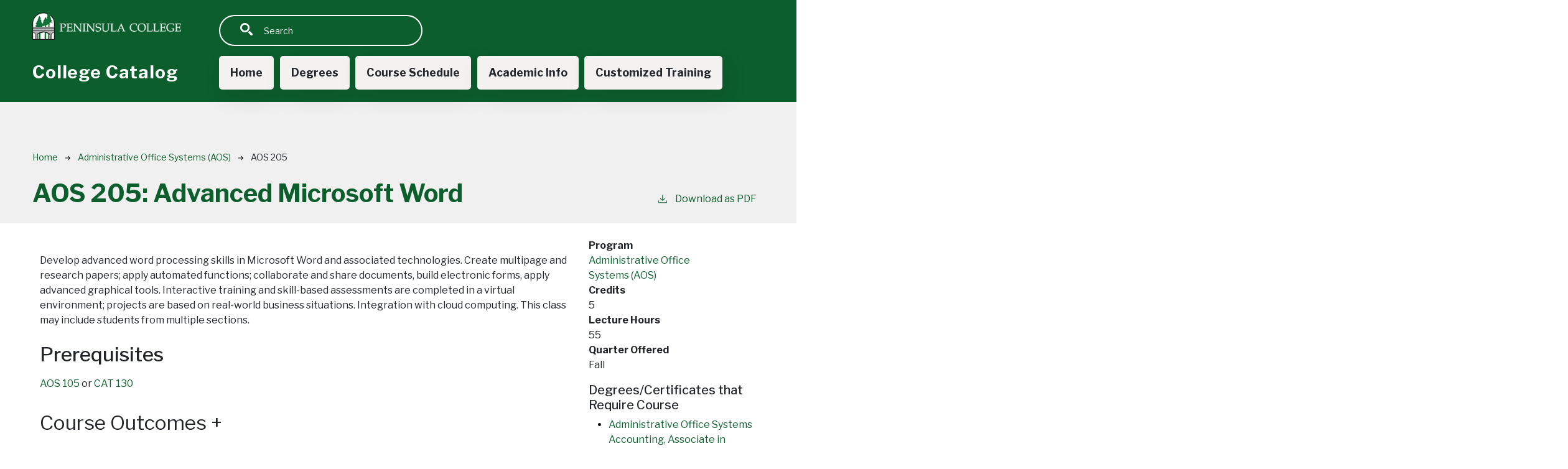

--- FILE ---
content_type: text/html; charset=UTF-8
request_url: https://catalog.pencol.edu/administrative-office-systems-aos/aos-205
body_size: 4689
content:
<!DOCTYPE html>
<html lang="en" dir="ltr" prefix="content: http://purl.org/rss/1.0/modules/content/  dc: http://purl.org/dc/terms/  foaf: http://xmlns.com/foaf/0.1/  og: http://ogp.me/ns#  rdfs: http://www.w3.org/2000/01/rdf-schema#  schema: http://schema.org/  sioc: http://rdfs.org/sioc/ns#  sioct: http://rdfs.org/sioc/types#  skos: http://www.w3.org/2004/02/skos/core#  xsd: http://www.w3.org/2001/XMLSchema# ">
  <head>
    <meta charset="utf-8" />
<meta name="description" content="Develop advanced word processing skills in Microsoft Word and associated technologies. Create multipage and research papers; apply automated functions;..." />
<script async defer data-domain="catalog.pencol.edu" src="https://plausible.io/js/plausible.js"></script>
<script>window.plausible = window.plausible || function() { (window.plausible.q = window.plausible.q || []).push(arguments) }</script>
<meta name="Generator" content="Drupal 10 (https://www.drupal.org)" />
<meta name="MobileOptimized" content="width" />
<meta name="HandheldFriendly" content="true" />
<meta name="viewport" content="width=device-width, initial-scale=1.0" />
<link rel="icon" href="/themes/custom/pencol21/images/favicon.ico" type="image/vnd.microsoft.icon" />
<link rel="canonical" href="https://catalog.pencol.edu/administrative-office-systems-aos/aos-205" />
<link rel="shortlink" href="https://catalog.pencol.edu/node/14763" />

    <title>AOS 205 | Peninsula College</title>
    <link rel="stylesheet" media="all" href="/core/themes/stable9/css/system/components/align.module.css?t962kq" />
<link rel="stylesheet" media="all" href="/core/themes/stable9/css/system/components/fieldgroup.module.css?t962kq" />
<link rel="stylesheet" media="all" href="/core/themes/stable9/css/system/components/container-inline.module.css?t962kq" />
<link rel="stylesheet" media="all" href="/core/themes/stable9/css/system/components/clearfix.module.css?t962kq" />
<link rel="stylesheet" media="all" href="/core/themes/stable9/css/system/components/details.module.css?t962kq" />
<link rel="stylesheet" media="all" href="/core/themes/stable9/css/system/components/hidden.module.css?t962kq" />
<link rel="stylesheet" media="all" href="/core/themes/stable9/css/system/components/item-list.module.css?t962kq" />
<link rel="stylesheet" media="all" href="/core/themes/stable9/css/system/components/js.module.css?t962kq" />
<link rel="stylesheet" media="all" href="/core/themes/stable9/css/system/components/nowrap.module.css?t962kq" />
<link rel="stylesheet" media="all" href="/core/themes/stable9/css/system/components/position-container.module.css?t962kq" />
<link rel="stylesheet" media="all" href="/core/themes/stable9/css/system/components/reset-appearance.module.css?t962kq" />
<link rel="stylesheet" media="all" href="/core/themes/stable9/css/system/components/resize.module.css?t962kq" />
<link rel="stylesheet" media="all" href="/core/themes/stable9/css/system/components/system-status-counter.css?t962kq" />
<link rel="stylesheet" media="all" href="/core/themes/stable9/css/system/components/system-status-report-counters.css?t962kq" />
<link rel="stylesheet" media="all" href="/core/themes/stable9/css/system/components/system-status-report-general-info.css?t962kq" />
<link rel="stylesheet" media="all" href="/core/themes/stable9/css/system/components/tablesort.module.css?t962kq" />
<link rel="stylesheet" media="all" href="/modules/custom/cc_ckeditor5/css/list-styles.css?t962kq" />
<link rel="stylesheet" media="all" href="/modules/custom/cc_pdf_toolbar/css/cc_pdf_toolbar.css?t962kq" />
<link rel="stylesheet" media="all" href="/modules/custom/cc_theme/css/cc_theme.css?t962kq" />
<link rel="stylesheet" media="all" href="/modules/custom/cc_theme/css/universal.css?t962kq" />
<link rel="stylesheet" media="all" href="https://fonts.googleapis.com/css2?family=Libre+Franklin:ital,wght@0,400;0,500;0,700;1,400;1,500;1,700&amp;display=swap" />
<link rel="stylesheet" media="all" href="/themes/custom/pencol21/css/style.css?t962kq" />

    
              </head>
  <body class="peninsula-college">
        <a href="#main-content" class="visually-hidden focusable">
      Skip to main content
    </a>
    
      <div class="dialog-off-canvas-main-canvas" data-off-canvas-main-canvas>
    <div class="layout-container top-nav outer-course-teaser-list">
  <div class="content-wrapper">

    <header role="banner" class="site-header-top-nav">
      <div class="header-container">
        <div class="row">
          <div class="header-logo-title">
                                      <a class="logo" href="https://pencol.edu">
                <img src="/themes/custom/pencol21/images/logo.png" alt="Peninsula College catalog"/>
              </a>

                        <div class="header-title">College Catalog</div>
          </div>
          <div class="site-menu">
            <div class="site-menu-wrapper">
                <div class="region region-primary-menu">
    <div class="views-exposed-form block block-views block-views-exposed-filter-blocksearch-api-page-1" data-drupal-selector="views-exposed-form-search-api-page-1" id="block-pencol21-exposedformsearch-apipage-1">
  
    
      <form action="/search" method="get" id="views-exposed-form-search-api-page-1" accept-charset="UTF-8">
  <div class="js-form-item form-item form-type-textfield js-form-type-textfield form-item-search-api-fulltext js-form-item-search-api-fulltext">
      <label for="edit-search-api-fulltext">Fulltext search</label>
        <input data-drupal-selector="edit-search-api-fulltext" type="text" id="edit-search-api-fulltext" name="search_api_fulltext" value="" size="30" maxlength="128" placeholder="Search" class="form-text" />

        </div>
<div data-drupal-selector="edit-actions" class="form-actions js-form-wrapper form-wrapper" id="edit-actions"><input data-drupal-selector="edit-submit-search-api" type="submit" id="edit-submit-search-api" value="Search" class="button js-form-submit form-submit" />
</div>


</form>

  </div>
<nav role="navigation" aria-labelledby="block-pencol21-main-menu-menu" id="block-pencol21-main-menu">
            
  <h2 class="visually-hidden" id="block-pencol21-main-menu-menu">Main navigation</h2>
  

        
              <ul>
              <li>
        <a href="/" data-drupal-link-system-path="&lt;front&gt;">Home</a>
              </li>
          <li>
        <a href="/degrees" data-drupal-link-system-path="degrees">Degrees</a>
              </li>
          <li>
        <a href="/course-schedule" data-drupal-link-system-path="course-schedule">Course Schedule</a>
              </li>
          <li>
        <a href="/academic-info" data-drupal-link-system-path="node/15424">Academic Info</a>
              </li>
          <li>
        <a href="/customized-training" data-drupal-link-system-path="customized-training">Customized Training</a>
              </li>
        </ul>
  


  </nav>

  </div>

            </div>
          </div>
        </div>
      </div>
    </header>

    <main role="main" class="site-main-top-nav">
            <span id="main-content" tabindex="-1"></span>
      <div class="layout-content">
        
                
          <div class="region region-content">
    <div id="block-pencol21-content" class="block block-system block-system-main-block">
  
    
      
<article about="/administrative-office-systems-aos/aos-205" class="node node--type-class node--view-mode-full">
  <div class="node__content">
        
    
        <header class="node-header page-header-gray">
  <div class="node-header-text">
      <nav class="breadcrumb" role="navigation" aria-labelledby="system-breadcrumb">
    <h2 id="system-breadcrumb" class="visually-hidden">Breadcrumb</h2>
    <ol>
          <li>
                  <a href="/">Home</a><svg width="17" height="16" viewBox="0 0 17 16" fill="none" xmlns="http://www.w3.org/2000/svg">
  <path d="M17 8L16.448 7.36648L10.5598 0.5L9.07755 1.76703L13.5857 7.01907H0L0 8.98093H13.5857L9.07755 14.233L10.5598 15.5L16.448 8.63351L17 8Z" fill="#000"/>
</svg>
              </li>
          <li>
                  <a href="/administrative-office-systems-aos">Administrative Office Systems (AOS)</a><svg width="17" height="16" viewBox="0 0 17 16" fill="none" xmlns="http://www.w3.org/2000/svg">
  <path d="M17 8L16.448 7.36648L10.5598 0.5L9.07755 1.76703L13.5857 7.01907H0L0 8.98093H13.5857L9.07755 14.233L10.5598 15.5L16.448 8.63351L17 8Z" fill="#000"/>
</svg>
              </li>
          <li>
                  AOS 205
              </li>
        </ol>
  </nav>

                <h1>AOS 205: 
            <span class="field field--name-field-item field--type-string field--label-hidden field__item">Advanced Microsoft Word</span>
          </h1>
              <div class="pdf-link">
                <a href="/node/14763/download-pdf" class="pdf-download-link">
  <svg width="18" height="17" viewBox="0 0 18 17" fill="none" xmlns="http://www.w3.org/2000/svg">
    <path d="M1 11.4092V15.5001H16.6818V11.4092" stroke="#000000" stroke-width="1.2"/>
    <path
      d="M8.84095 12.0909L9.2729 11.7145L13.9546 7.69988L13.0907 6.68924L9.50977 9.76297V0.5L8.17214 0.5V9.76297L4.5912 6.68924L3.72732 7.69988L8.40901 11.7145L8.84095 12.0909Z"
      fill="#000000"/>
  </svg>
  Download as PDF
</a>

      </div>

  </div>
    </header>


    <div class="degree-class-content-wrapper row">

      <div class="col-lg-9 body-text-wrapper">
        
        
<div  class="degree-class-details">
      
            <div class="field field--name-field-description field--type-text-long field--label-hidden field__item"><p>Develop advanced word processing skills in Microsoft Word and associated technologies. Create multipage and research papers; apply automated functions; collaborate and share documents, build electronic forms, apply advanced graphical tools. Interactive training and skill-based assessments are completed in a virtual environment; projects are based on real-world business situations. Integration with cloud computing. This class may include students from multiple sections.</p></div>
      
  <div class="field field--name-field-pr field--type-text-long field--label-above">
    <div class="field__label">Prerequisites</div>
              <div class="field__item"><p><a href="/administrative-office-systems/aos-105">AOS 105</a> or <a href="/computer-applications-technology/cat-130">CAT 130</a></p></div>
          </div>
<h2>
  <a data-bs-toggle="collapse" href="#collapse-outcomes" role="button" aria-expanded="false"
     aria-controls="collapse-outcomes" class="collapsed">Course Outcomes  <span class="accordion-indicator"></span></a>
</h2>
  <div class="field field--name-field-course-outcomes field--type-text-long field--label-above collapse field__item" id="collapse-outcomes"><ol>
	<li>Apply critical thinking skills to complete real-world projects.</li>
	<li>Combine technical skills to complete independent core concept reviews.</li>
	<li>Format multi-page research reports.</li>
	<li>Create and modify styles, templates, and themes.</li>
	<li>Integrate Word with other software programs.</li>
	<li>Create and format advanced graphics.</li>
	<li>Build and complete interactive forms.</li>
	<li>Customize Word functions and display.</li>
	<li>Interact and share information in the Cloud.</li>
</ol></div>


  </div>

              </div>
      <div class="col-lg-3 col-md-12">
        
<div  class="degree-class-overview">
      
  <div class="field field--name-field-class-program field--type-entity-reference field--label-above">
    <div class="field__label">Program</div>
              <div class="field__item"><a href="/administrative-office-systems-aos" hreflang="en">Administrative Office Systems (AOS)</a></div>
          </div>

<div  class="field">
  <div class="field__label">Credits</div>
    
            <span class="field field--name-field-credits field--type-decimal field--label-hidden field__item">5</span>
      
  </div>
<div  class="field">
  <div class="field__label">Lecture Hours</div>
    
            <span class="field field--name-field-lecture-hours-per-quarter field--type-decimal field--label-hidden field__item">55</span>
      
  </div>
  <div class="field field--name-field-semester-offered field--type-entity-reference field--label-above">
    <div class="field__label">Quarter Offered</div>
          <div class="field__items">
              <div class="field__item">Fall</div>
              </div>
      </div>

  </div>

        <h3>Degrees/Certificates that Require Course</h3><ul><li><a href="/administrative-office-systems-accounting-associate-in-applied-science-aas-degree" hreflang="en">Administrative Office Systems Accounting, Associate in Applied Science (AAS) Degree</a></li><li><a href="/administrative-office-systems-accounting-associate-in-applied-sciencetransfer-aast-degree" hreflang="en">Administrative Office Systems Accounting, Associate in Applied Science-Transfer (AAS-T) Degree</a></li><li><a href="/administrative-office-systems-administrative-assistant-associate-in-applied-science-aas-degree" hreflang="en">Administrative Office Systems Administrative Assistant, Associate in Applied Science (AAS) Degree</a></li><li><a href="/administrative-office-systems-administrative-assistant-associate-in-applied-sciencetransfer-aast" hreflang="en">Administrative Office Systems Administrative Assistant, Associate in Applied Science-Transfer (AAS-T) Degree</a></li><li><a href="/administrative-office-systems-computer-applications-software-support-specialist-associate-in" hreflang="en">Administrative Office Systems Computer Applications Software Support Specialist, Associate in Applied Science (AAS) Degree</a></li><li><a href="/administrative-office-systems-legal-associate-in-applied-science-aas-degree" hreflang="en">Administrative Office Systems Legal, Associate in Applied Science (AAS) Degree</a></li><li><a href="/administrative-office-systems-medical-associate-in-applied-science-aas-degree" hreflang="en">Administrative Office Systems Medical, Associate in Applied Science (AAS) Degree</a></li><li><a href="/administrative-office-systems-medical-associate-in-applied-sciencetransfer-aast-degree" hreflang="en">Administrative Office Systems Medical, Associate in Applied Science-Transfer (AAS-T) Degree</a></li></ul>
      </div>
    </div>
  </div>
</article>

  </div>

  </div>

      </div>
    </main>

  </div>
</div>



  
  
  

    
<footer role="contentinfo" class="site-footer top-nav">
  <div class="footer-top">
    <div class="container">
      <div class="row">
        <div class="col-6">
                                <a class="footer-logo" href="https://pencol.edu">
              <img src="/themes/custom/pencol21/images/logo.png" alt="Peninsula College catalog"/>
            </a>
                  </div>
        <div class="col-6">
          <div class="site-footer-menu">
              <div class="region region-footer">
    <nav role="navigation" aria-labelledby="block-pencol21-apencol21ount-menu-menu" id="block-pencol21-apencol21ount-menu">
            
  <h2 class="visually-hidden" id="block-pencol21-apencol21ount-menu-menu">User account menu</h2>
  

        
              <ul>
              <li>
        <a href="/saml_login">Staff Login</a>
              </li>
        </ul>
  


  </nav>

  </div>

          </div>
        </div>
      </div>
      <small class="footer-copyright">&copy; 2026 Peninsula College</small>
    </div>
  </div>
  <div class="container footer-bottom">
    <small class="footer-cc-link">
      <a href="https://cleancatalog.com">Course Catalog Software by Clean Catalog</a>
    </small>
  </div>
</footer>


</div>
  </div>

    
    <script type="application/json" data-drupal-selector="drupal-settings-json">{"path":{"baseUrl":"\/","pathPrefix":"","currentPath":"node\/14763","currentPathIsAdmin":false,"isFront":false,"currentLanguage":"en"},"pluralDelimiter":"\u0003","suppressDeprecationErrors":true,"field_group":{"html_element":{"mode":"default","context":"view","settings":{"classes":"","show_empty_fields":false,"id":"","element":"div","show_label":false,"label_element":"h3","label_element_classes":"","attributes":"","effect":"none","speed":"fast"}}},"ajaxTrustedUrl":{"\/search":true},"user":{"uid":0,"permissionsHash":"39a3166cc5232be2069a7b78259cacc71ff3e53a7c28ac27f3cfbdca51aa06d6"}}</script>
<script src="/core/assets/vendor/jquery/jquery.min.js?v=3.7.1"></script>
<script src="/core/misc/drupalSettingsLoader.js?v=10.4.9"></script>
<script src="/core/misc/drupal.js?v=10.4.9"></script>
<script src="/core/misc/drupal.init.js?v=10.4.9"></script>
<script src="/themes/custom/cc2021/js/popper-min.js?v=10.4.9"></script>
<script src="/themes/custom/cc2021/js/bootstrap-min.js?v=10.4.9"></script>
<script src="/themes/custom/cc2021/js/tooltip-init.js?v=10.4.9"></script>
<script src="/modules/custom/cc_external_links/js/cc-external-links.js?t962kq"></script>

              </body>
</html>


--- FILE ---
content_type: text/css
request_url: https://catalog.pencol.edu/modules/custom/cc_pdf_toolbar/css/cc_pdf_toolbar.css?t962kq
body_size: -372
content:
#toolbar-item-cc-pdf-toolbar-tray .item-list li {
  margin: 0;
}


--- FILE ---
content_type: text/javascript
request_url: https://catalog.pencol.edu/modules/custom/cc_external_links/js/cc-external-links.js?t962kq
body_size: -126
content:
/**
 * @file
 * CC External Links behaviors.
 */


(function ($, Drupal) {

  'use strict';

  /**
   * Behavior description.
   */
  Drupal.behaviors.ccExternalLinks = {
    attach: function (context, settings) {

      $('a').each(function() {
        // Make all external links open in new tab
        if (typeof $(this).attr('href') === 'string' &&
          (!$(this).attr('href').startsWith('/') ||
            $(this).attr('type') === 'application/pdf' ||
            $(this).attr('href').endsWith('pdf')) &&
            !$(this).attr('href').startsWith('/admin') &&
            !$(this).attr('href').startsWith('#') &&
            !$(this).attr('href').startsWith('?')) {
            $(this).attr('target', '_blank');
        }
      });

    }
  };

} (jQuery, Drupal));
